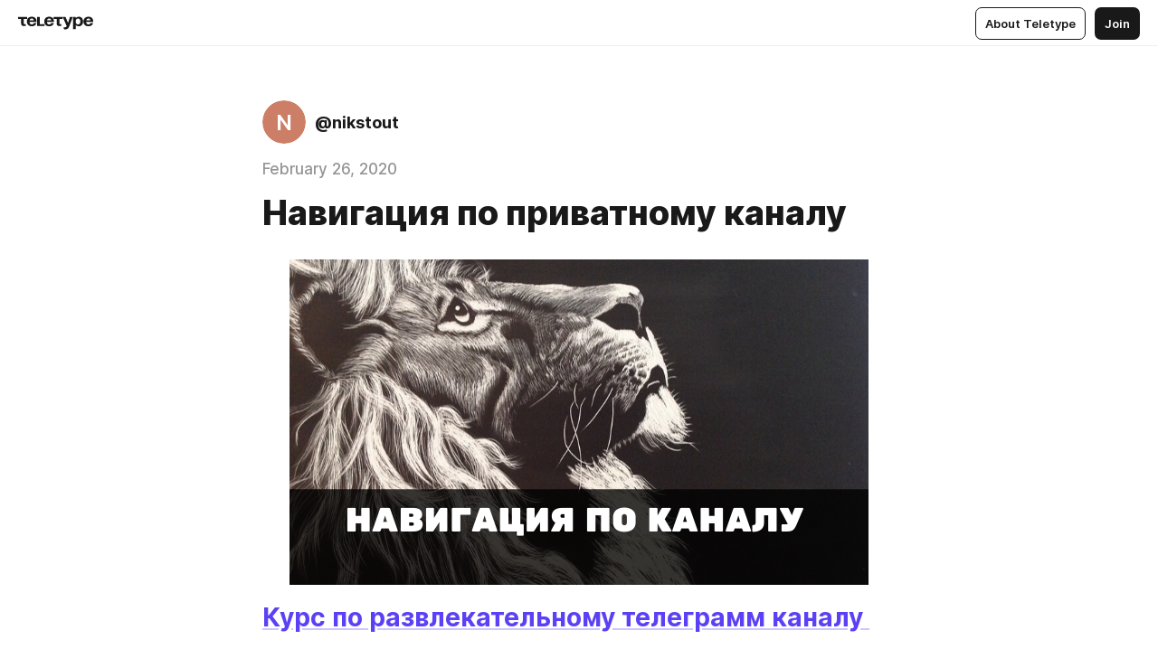

--- FILE ---
content_type: text/css
request_url: https://teletype.in/static/Notifications.0471cc85.css
body_size: 884
content:
.notification[data-v-46276510]{display:block;padding:5px 15px;margin:0 -15px 5px;text-decoration:none;transition:all .4s}.notification__header[data-v-46276510]{display:flex;flex-direction:row;flex-wrap:nowrap;align-items:center;justify-content:flex-start;font-family:Inter,Helvetica Neue,Helvetica,sans-serif;font-stretch:normal;font-weight:600;font-style:normal;font-size:1.3rem;line-height:1.4em;color:var(--color-primary, #1A1919);word-wrap:break-word}.notification__header_userpic[data-v-46276510]{display:inline-block;flex:0 0 auto;width:15px;height:15px;margin:0 5px 0 0}.notification__header_name[data-v-46276510]{display:inline-block;flex:0 1 auto;max-width:100%;min-width:0}.notification__header_date[data-v-46276510]{display:inline-block;margin-left:.38461538em;font-family:Inter,Helvetica Neue,Helvetica,sans-serif;font-stretch:normal;font-weight:400;font-style:normal;font-size:1.3rem;line-height:1.4em;color:var(--color-secondary, #949494);white-space:nowrap}.notification__header_unread[data-v-46276510]{display:inline-block;margin-left:.30769231em;width:4px;height:4px;border-radius:100%;background-color:var(--color-accent-action, #5B41F5)}.notification__content[data-v-46276510]{display:block;margin-top:5px;max-width:100%}.notification__content_image[data-v-46276510]{max-width:100%;margin-bottom:5px;border-radius:3px;vertical-align:top}.notification__content_text[data-v-46276510]{display:flex;flex-direction:row;align-items:center;max-width:100%;min-width:0;gap:5px;font-family:Inter,Helvetica Neue,Helvetica,sans-serif;font-stretch:normal;font-weight:400;font-style:normal;font-size:1.3rem;line-height:1.4em;color:var(--color-primary, #1A1919);text-align:left;word-wrap:break-word}.notification__content_text[data-v-46276510] a{border:0;color:var(--color-accent-action, #5B41F5);text-decoration:underline;text-decoration-color:var(--color-accent-action-underline, rgba(91, 65, 245, .3));text-decoration-skip:ink;text-decoration-thickness:1px;text-underline-offset:.15em;transition:all .4s;cursor:pointer}.notification__content_text[data-v-46276510] a:hover{color:var(--color-accent-action, #5B41F5);text-decoration-color:var(--color-accent-action, #5B41F5)}.notification__content_text.m_line[data-v-46276510]{overflow:hidden;white-space:nowrap;text-overflow:ellipsis}.notification__content_icon[data-v-46276510]{position:relative;display:inline-block;align-self:start;color:var(--color-secondary, #949494)}.notification__ref[data-v-46276510]{display:flex;flex-direction:row;align-items:center;justify-content:center;margin-top:5px;max-width:100%}.notification__ref_image[data-v-46276510]{display:inline-block;flex:0 1 auto;align-self:flex-start;width:100%;max-width:64px;margin-right:10px;border-radius:3px;vertical-align:top}.notification__ref_text[data-v-46276510]{display:inline-block;flex:1 1 auto;max-width:100%;min-width:0;font-family:Inter,Helvetica Neue,Helvetica,sans-serif;font-stretch:normal;font-weight:400;font-style:normal;font-size:1.3rem;line-height:1.4em;color:var(--color-secondary, #949494);text-align:left;word-wrap:break-word}.notification__ref.m_line .notification__ref_text[data-v-46276510]{overflow:hidden;white-space:nowrap;text-overflow:ellipsis}.notification.m_clickable[data-v-46276510]{border-radius:7px;cursor:pointer}.notification.m_clickable[data-v-46276510]:hover{background-color:var(--color-hover, #F6F5F5)}.notification.m_unread[data-v-46276510]{background-color:var(--color-highlight, #F7F5FE)}.notification.m_hidden[data-v-46276510]{opacity:0;transform:translateY(16px)}.notifications[data-v-a699bb80]{display:flex;flex-direction:column;align-items:stretch;justify-content:flex-start;min-height:280px;max-height:600px;border-radius:24px;background-color:var(--color-bg-1, #FFFFFF);box-shadow:var(--shadow-main, 0px 18px 36px rgba(0, 0, 0, .14));color:var(--color-primary, #1A1919)}.notifications__sections[data-v-a699bb80]{display:flex;flex:0 0 auto;flex-direction:row;align-items:center;justify-content:flex-start;padding:10px;border-bottom:1px solid var(--color-divider, #EFEFEF)}.notifications__sections_badge[data-v-a699bb80]{display:inline-flex;flex-direction:row;align-items:center;justify-content:center;min-height:16px;min-width:16px;margin-left:4px;padding:0 4px;border-radius:16px;background-color:var(--color-accent-action, #5B41F5);box-sizing:border-box;font-family:Inter,Helvetica Neue,Helvetica,sans-serif;font-stretch:normal;font-weight:500;font-style:normal;font-size:1.2rem;line-height:1em;color:var(--color-on-accent, #FFFFFF);text-align:center}.notifications__content[data-v-a699bb80]{display:flex;flex:1 1 auto;flex-direction:column;align-items:stretch;justify-content:flex-start;min-height:0}.notifications__list[data-v-a699bb80]{display:flex;flex:1 1 auto;flex-direction:column;align-items:stretch;justify-content:flex-start;min-height:0;padding:0 20px;overflow-x:hidden;overflow-y:auto}.notifications__list_items[data-v-a699bb80]{display:block;flex:1 1 auto;padding-top:10px}.notifications__list_more[data-v-a699bb80]{display:flex;align-items:center;justify-content:center;min-height:32px}.notifications__empty[data-v-a699bb80]{position:relative;display:block;margin:auto;font-family:Inter,Helvetica Neue,Helvetica,sans-serif;font-stretch:normal;font-weight:500;font-style:normal;font-size:1.3rem;line-height:1.4em;color:var(--color-secondary, #949494);text-align:center}.notifications__empty_icon[data-v-a699bb80]{display:block;width:48px;height:48px;margin:0 auto 16px;border-radius:48px;background-color:var(--color-divider, #EFEFEF);color:var(--color-secondary, #949494)}.notifications__empty_title[data-v-a699bb80]{display:block;font-family:Inter,Helvetica Neue,Helvetica,sans-serif;font-stretch:normal;font-weight:500;font-style:normal;font-size:1.8rem;line-height:1.33333333em;color:var(--color-primary, #1A1919);text-align:center}.notifications__empty_text[data-v-a699bb80]{display:block;margin-top:.61538462em;font-family:Inter,Helvetica Neue,Helvetica,sans-serif;font-stretch:normal;font-weight:400;font-style:normal;font-size:1.3rem;line-height:1.38461538em;color:var(--color-primary, #1A1919);text-align:center}.notifications__empty_text a[data-v-a699bb80],.notifications__empty_text button[data-v-a699bb80]{display:inline;margin:0;padding:0;border:0;background:transparent;font-family:Inter,Helvetica Neue,Helvetica,sans-serif;font-stretch:normal;font-weight:400;font-style:normal;font-size:1.3rem;line-height:1.38461538em;color:var(--color-accent-action, #5B41F5);text-decoration:none;cursor:pointer}
